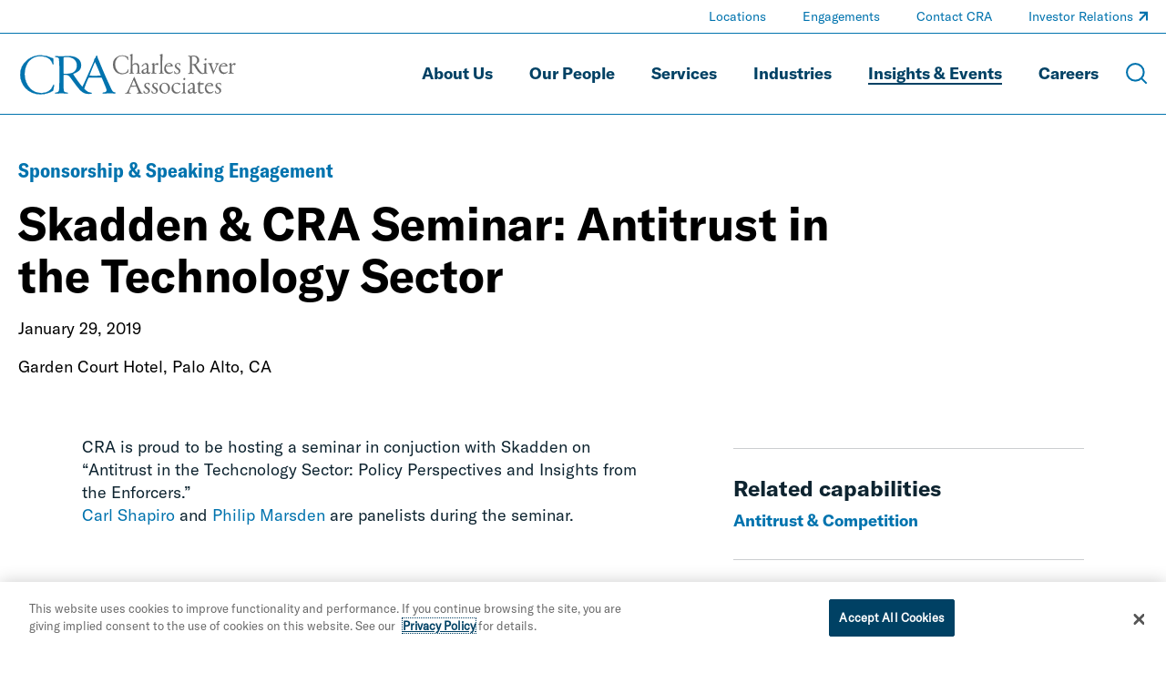

--- FILE ---
content_type: application/javascript; charset=UTF-8
request_url: https://www.crai.com/dist/cdf6ff6.js
body_size: 5976
content:
(window.webpackJsonp=window.webpackJsonp||[]).push([[0],{481:function(t,e,r){"use strict";r(271);var n=r(489),o=r(41),l=r(103),c=r(177),d={components:{SectionHeader:n.a,MaxWidth:o.a,RichText:l.a,Cta:c.a},props:{header:{type:String,default:""},body:{type:String,default:""},link:{type:Object,default:function(){return{}}},maxWidth:{type:String,default:""}}},_=(r(521),r(2)),component=Object(_.a)(d,function(){var t=this,e=t._self._c;return t.header||t.body||t.$_exists(t.link,"url")?e("div",{class:["SectionIntro",{"SectionIntro--narrow-width":"narrow"===t.maxWidth}]},[t.header?e("SectionHeader",{staticClass:"SectionIntro__header",attrs:{text:t.header}}):t._e(),t._v(" "),t.body||t.$_exists(t.link,"url")?e("MaxWidth",{attrs:{"no-padding":!0,width:"narrow"}},[t.body?e("RichText",{staticClass:"SectionIntro__body",attrs:{"rich-text":t.body}}):t._e(),t._v(" "),t.$_exists(t.link,"url")?e("Cta",{staticClass:"SectionIntro__cta",attrs:{url:t.$_get(t.link,"url")}},[t._v("\n      "+t._s(t.link.label)+"\n    ")]):t._e()],1):t._e()],1):t._e()},[],!1,null,null,null);e.a=component.exports},485:function(t,e,r){"use strict";r(26),r(24),r(38),r(39),r(32),r(15),r(27);var n=r(9),o=(r(65),r(134),r(45),r(23),r(51),r(44),r(16));function l(t,e){var r=Object.keys(t);if(Object.getOwnPropertySymbols){var n=Object.getOwnPropertySymbols(t);e&&(n=n.filter(function(e){return Object.getOwnPropertyDescriptor(t,e).enumerable})),r.push.apply(r,n)}return r}var c={computed:function(t){for(var e=1;e<arguments.length;e++){var r=null!=arguments[e]?arguments[e]:{};e%2?l(Object(r),!0).forEach(function(e){Object(n.a)(t,e,r[e])}):Object.getOwnPropertyDescriptors?Object.defineProperties(t,Object.getOwnPropertyDescriptors(r)):l(Object(r)).forEach(function(e){Object.defineProperty(t,e,Object.getOwnPropertyDescriptor(r,e))})}return t}({},Object(o.c)("siteSettings",["nav","globalSettings"])),methods:{ldjson:function(){var t=this.$_get,template=this.pageData.template;if("homepage"===template){var e=this.$_hasItems(this.globalSettings.mainLocation)?this.globalSettings.mainLocation[0]:void 0;return{"@context":"http://schema.org","@type":"Organization",name:this.globalSettings.companyName,legalName:this.globalSettings.companyName,url:this.pageData.metaData.url,address:e&&e.address,telephone:e&&e.phone,faxNumber:e&&e.fax,logo:this.nav.logo.url,description:this.pageData.metaData.description,sameAs:Array.isArray(this.nav.socialMediaLinks)?this.nav.socialMediaLinks.map(function(t){return t.url}):[]}}if("locations"===template)return{"@context":"http://schema.org","@type":"LocalBusiness",name:this.globalSettings.companyName,telephone:this.pageData.hero.phone,faxNumber:this.pageData.hero.fax,logo:this.nav.logo.url,image:t(this.pageData,"hero.image.url"),description:t(this.pageData,"description.body"),url:this.pageData.metaData.url,address:t(this.pageData,"directions.address")};if("people"===template){var r=t(this.pageData,"offices[0]")||{};return{"@context":"http://schema.org","@type":"Person",name:this.pageData.title,email:this.pageData.email,affiliation:{"@type":"organization",name:this.globalSettings.companyName},jobTitle:this.pageData.role,telephone:r.phone,workLocation:{"@type":"Place",address:r.address},image:t(this.pageData,"photo.url"),description:this.pageData.body,url:this.pageData.metaData.url}}}}},head={mixins:[c],head:function(){var t=this;if(this.metaData){var e,r,n,o=this.$_get,l=[o(this,"image.url"),o(this,"hero.image.url"),o(this,"photo.url")].filter(function(i){return i}),c=l.length>0?l[0]:"",d=this.metaData,_=d.seo,f=void 0===_?{}:_,m=d.openGraph,h=void 0===m?{}:m,D=d.twitter,C=void 0===D?{}:D,A=d.oniSection,y=void 0===A?"":A,F=d.url,v=this.$store.state.siteSettings.globalSettings.companyName,title="/"===this.$route.path?v:[this.metaData.title,v].join(" | "),w=function(e){var r=t.$route.fullPath.indexOf("?");return e+(-1!==r?t.$route.fullPath.slice(r):"")}(F),S="people"===this.template&&this.introTextContent?f.description||this.introTextContent||"":f.description||"",E=this.$store.state.siteSettings.nav.logo.url,image=c||this.$_get(E,"url")||"",O=o(this.$store,"state.siteSettings.socialMediaImages.openGraph.url"),B=o(this.$store,"state.siteSettings.socialMediaImages.twitter.url");return{title:f.title||title,meta:[{hid:"description",name:"description",content:S},{hid:"og:title",property:"og:title",content:h.title||f.title||title},{hid:"og:description",property:"og:description",content:h.description||S},{hid:"og:image",property:"og:image",content:h.image||image||O},{hid:"og:url",property:"og:url",content:w},{hid:"twitter:card",name:"twitter:card",content:"summary"},{hid:"twitter:title",name:"twitter:title",content:C.title||f.title||title},{hid:"twitter:description",name:"twitter:description",content:C.description||S},{hid:"twitter:image",name:"twitter:image",content:C.image||image||B},{hid:"twitter:site",name:"twitter:site",content:"@News_CRA"},{hid:"oni_section",name:"oni_section",content:y},{hid:"oni_name",name:"oni_name",content:this.metaData.professionalOniTag.normalize("NFD").replace(/(?:[\^`\xA8\xAF\xB4\xB7\xB8\u02B0-\u034E\u0350-\u0357\u035D-\u0362\u0374\u0375\u037A\u0384\u0385\u0483-\u0487\u0559\u0591-\u05BD\u05BF\u05C1\u05C2\u05C4\u05C5\u05C7\u064B-\u0652\u0657\u0658\u06DF\u06E0\u06E5\u06E6\u06EA-\u06EC\u0730-\u074A\u07A6-\u07B0\u07EB-\u07F5\u0818\u0819\u0898-\u089F\u08C9-\u08D2\u08E3-\u08FE\u093C\u094D\u0951-\u0954\u0971\u09BC\u09CD\u0A3C\u0A4D\u0ABC\u0ACD\u0AFD-\u0AFF\u0B3C\u0B4D\u0B55\u0BCD\u0C3C\u0C4D\u0CBC\u0CCD\u0D3B\u0D3C\u0D4D\u0DCA\u0E3A\u0E47-\u0E4C\u0E4E\u0EBA\u0EC8-\u0ECC\u0F18\u0F19\u0F35\u0F37\u0F39\u0F3E\u0F3F\u0F82-\u0F84\u0F86\u0F87\u0FC6\u1037\u1039\u103A\u1063\u1064\u1069-\u106D\u1087-\u108D\u108F\u109A\u109B\u135D-\u135F\u1714\u1715\u1734\u17C9-\u17D3\u17DD\u1939-\u193B\u1A60\u1A75-\u1A7C\u1A7F\u1AB0-\u1ABE\u1AC1-\u1ACB\u1ACF-\u1ADD\u1AE0-\u1AEB\u1B34\u1B44\u1B6B-\u1B73\u1BAA\u1BAB\u1BE6\u1BF2\u1BF3\u1C36\u1C37\u1C78-\u1C7D\u1CD0-\u1CE8\u1CED\u1CF4\u1CF7-\u1CF9\u1D2C-\u1D6A\u1D9B-\u1DBE\u1DC4-\u1DCF\u1DF5-\u1DFF\u1FBD\u1FBF-\u1FC1\u1FCD-\u1FCF\u1FDD-\u1FDF\u1FED-\u1FEF\u1FFD\u1FFE\u2CEF-\u2CF1\u2E2F\u302A-\u302F\u3099-\u309C\u30FC\uA66F\uA67C\uA67D\uA67F\uA69C\uA69D\uA6F0\uA6F1\uA700-\uA721\uA788-\uA78A\uA7F1\uA7F8\uA7F9\uA806\uA82C\uA8C4\uA8E0-\uA8F1\uA92B-\uA92E\uA953\uA9B3\uA9C0\uA9E5\uAA7B-\uAA7D\uAABF-\uAAC2\uAAF6\uAB5B-\uAB5F\uAB69-\uAB6B\uABEC\uABED\uFB1E\uFE20-\uFE2F\uFF3E\uFF40\uFF70\uFF9E\uFF9F\uFFE3]|\uD800\uDEE0|\uD801[\uDF80-\uDF85\uDF87-\uDFB0\uDFB2-\uDFBA]|\uD802[\uDE38-\uDE3A\uDE3F\uDEE5\uDEE6]|\uD803[\uDD22-\uDD27\uDD4E\uDD69-\uDD6D\uDEFA\uDEFD-\uDEFF\uDF46-\uDF50\uDF82-\uDF85]|\uD804[\uDC46\uDC70\uDCB9\uDCBA\uDD33\uDD34\uDD73\uDDC0\uDDCA-\uDDCC\uDE35\uDE36\uDEE9\uDEEA\uDF3B\uDF3C\uDF4D\uDF66-\uDF6C\uDF70-\uDF74\uDFCE-\uDFD0\uDFD2\uDFD3\uDFE1\uDFE2]|\uD805[\uDC42\uDC46\uDCC2\uDCC3\uDDBF\uDDC0\uDE3F\uDEB6\uDEB7\uDF2B]|\uD806[\uDC39\uDC3A\uDD3D\uDD3E\uDD43\uDDE0\uDE34\uDE47\uDE99]|\uD807[\uDC3F\uDD42\uDD44\uDD45\uDD97\uDDD9\uDF41\uDF42\uDF5A]|\uD80D[\uDC47-\uDC55]|\uD818\uDD2F|\uD81A[\uDEF0-\uDEF4\uDF30-\uDF36]|\uD81B[\uDD6B\uDD6C\uDF8F-\uDF9F\uDFF0\uDFF1]|\uD82B[\uDFF0-\uDFF3\uDFF5-\uDFFB\uDFFD\uDFFE]|\uD833[\uDF00-\uDF2D\uDF30-\uDF46]|\uD834[\uDD67-\uDD69\uDD6D-\uDD72\uDD7B-\uDD82\uDD85-\uDD8B\uDDAA-\uDDAD]|\uD838[\uDC30-\uDC6D\uDD30-\uDD36\uDEAE\uDEEC-\uDEEF]|\uD839[\uDDEE\uDDEF]|\uD83A[\uDCD0-\uDCD6\uDD44-\uDD46\uDD48-\uDD4A])/g,"")},{hid:"robots",name:"robots",content:f.robots||(e=-1!==["insights-landing","people-landing","engagements-landing","blog-landing","site-search"].indexOf(t.template),r="people"===t.template,n=!t.introTextContent&&!t.bio&&!t.additionalBio,r&&n||e&&Object.keys(t.$route.query).length>0?"noindex, follow":"index, follow")}],link:[{rel:"canonical",id:"canonical",href:w}],script:[{type:"application/ld+json",innerHTML:JSON.stringify(this.ldjson(),null,2)}].filter(function(t){return t.innerHTML})}}console.warn("Missing Meta Data",this.$route.path)}};function d(t,e){var r=Object.keys(t);if(Object.getOwnPropertySymbols){var n=Object.getOwnPropertySymbols(t);e&&(n=n.filter(function(e){return Object.getOwnPropertyDescriptor(t,e).enumerable})),r.push.apply(r,n)}return r}e.a={mixins:[head],props:{pageData:{type:Object,default:function(){return{}}}},data:function(){return function(t){for(var e=1;e<arguments.length;e++){var r=null!=arguments[e]?arguments[e]:{};e%2?d(Object(r),!0).forEach(function(e){Object(n.a)(t,e,r[e])}):Object.getOwnPropertyDescriptors?Object.defineProperties(t,Object.getOwnPropertyDescriptors(r)):d(Object(r)).forEach(function(e){Object.defineProperty(t,e,Object.getOwnPropertyDescriptor(r,e))})}return t}({},this.pageData)}}},486:function(t,e,r){var content=r(498);content.__esModule&&(content=content.default),"string"==typeof content&&(content=[[t.i,content,""]]),content.locals&&(t.exports=content.locals);(0,r(8).default)("05192457",content,!0,{sourceMap:!1})},489:function(t,e,r){"use strict";var n={props:{tag:{type:String,default:"h2"},text:{type:String,default:""}}},o=(r(497),r(2)),component=Object(o.a)(n,function(){var t=this;return(0,t._self._c)(t.tag,{tag:"component",staticClass:"SectionHeader",domProps:{textContent:t._s(t.text)}})},[],!1,null,null,null);e.a=component.exports},495:function(t,e,r){"use strict";r(26),r(24),r(38),r(39),r(32),r(15),r(27),r(514);var n=r(516),o=r(9),l=r(16),c=r(28),d=["click"];function _(t,e){var r=Object.keys(t);if(Object.getOwnPropertySymbols){var n=Object.getOwnPropertySymbols(t);e&&(n=n.filter(function(e){return Object.getOwnPropertyDescriptor(t,e).enumerable})),r.push.apply(r,n)}return r}function f(t){for(var e=1;e<arguments.length;e++){var r=null!=arguments[e]?arguments[e]:{};e%2?_(Object(r),!0).forEach(function(e){Object(o.a)(t,e,r[e])}):Object.getOwnPropertyDescriptors?Object.defineProperties(t,Object.getOwnPropertyDescriptors(r)):_(Object(r)).forEach(function(e){Object.defineProperty(t,e,Object.getOwnPropertyDescriptor(r,e))})}return t}var m={components:{StyledUnderline:c.a},computed:f(f({},Object(l.c)("siteSettings",["globalSettings"])),{},{listeners:function(){var t=this.$listeners,e=(t.click,Object(n.a)(t,d));return e}}),methods:{click:function(t){this.$refs.button.blur(),this.$emit("click",t)}}},h=(r(565),r(567),r(2)),component=Object(h.a)(m,function(){var t=this,e=t._self._c;return e("div",{staticClass:"CenteredLoadMore"},[e("button",t._g({ref:"button",staticClass:"CenteredLoadMore__button",on:{click:t.click}},t.listeners),[e("svg-icon",{staticClass:"CenteredLoadMore__icon",attrs:{name:"plus"}}),t._v(" "),e("StyledUnderline",{staticClass:"CenteredLoadMore__label"},[t._v("\n      "+t._s(t.globalSettings.loadMoreButtonLabel)+"\n    ")])],1)])},[],!1,null,null,null);e.a=component.exports},497:function(t,e,r){"use strict";r(486)},498:function(t,e,r){var n=r(7)(function(i){return i[1]});n.push([t.i,'.SectionHeader{font-family:"GT America Standard Bold","Arial";font-size:1.75rem;font-style:normal;font-weight:400;line-height:1.15}@media screen and (min-width:48em){.SectionHeader{font-family:"GT America Standard Bold","Arial";font-size:2rem;font-style:normal;font-weight:400;line-height:1.15}}@media screen and (min-width:75em){.SectionHeader{font-family:"GT America Standard Bold","Arial";font-size:2.25rem;font-style:normal;font-weight:400;line-height:1.15}}',""]),n.locals={},t.exports=n},501:function(t,e,r){var content=r(522);content.__esModule&&(content=content.default),"string"==typeof content&&(content=[[t.i,content,""]]),content.locals&&(t.exports=content.locals);(0,r(8).default)("0611aa7a",content,!0,{sourceMap:!1})},515:function(t,e,r){"use strict";var n={components:{Cta:r(177).a},props:{url:{type:String,default:""}}},o=(r(716),r(2)),component=Object(o.a)(n,function(){var t=this,e=t._self._c;return e("div",{staticClass:"CenteredCta"},[e("Cta",{attrs:{url:t.url}},[t._t("default")],2)],1)},[],!1,null,null,null);e.a=component.exports},521:function(t,e,r){"use strict";r(501)},522:function(t,e,r){var n=r(7)(function(i){return i[1]});n.push([t.i,'.SectionIntro{--SectionIntro__width:54.375rem}.SectionIntro--narrow-width{--SectionIntro__width:40.625rem}.SectionIntro__header{max-width:calc(var(--SectionIntro__width) + 12.5rem)}.SectionIntro__body{font-family:"GT America Standard Regular","Arial";font-size:1.125rem;font-style:normal;font-weight:400;line-height:1.4;margin-top:2rem;max-width:var(--SectionIntro__width)}.SectionIntro__cta{color:#0073ae;color:var(--Cta__color,#0073ae);margin-top:2rem}@media screen and (min-width:48em){.SectionIntro__body{font-family:"GT America Standard Regular","Arial";font-size:1.25rem;font-style:normal;font-weight:400;line-height:1.45}}@media screen and (min-width:75em){.SectionIntro__body{font-family:"GT America Standard Regular","Arial";font-size:1.5rem;font-style:normal;font-weight:400;letter-spacing:.15px;line-height:1.5}}',""]),n.locals={},t.exports=n},523:function(t,e,r){var content=r(566);content.__esModule&&(content=content.default),"string"==typeof content&&(content=[[t.i,content,""]]),content.locals&&(t.exports=content.locals);(0,r(8).default)("045b00c1",content,!0,{sourceMap:!1})},524:function(t,e,r){var content=r(568);content.__esModule&&(content=content.default),"string"==typeof content&&(content=[[t.i,content,""]]),content.locals&&(t.exports=content.locals);(0,r(8).default)("6e8a88e0",content,!0,{sourceMap:!1})},554:function(t,e,r){"use strict";r(271);var n=r(176),o=r(41),l=r(481),c=(r(26),r(38),r(39),r(32),r(27),r(9)),d=(r(24),r(15),r(16));function _(t,e){var r=Object.keys(t);if(Object.getOwnPropertySymbols){var n=Object.getOwnPropertySymbols(t);e&&(n=n.filter(function(e){return Object.getOwnPropertyDescriptor(t,e).enumerable})),r.push.apply(r,n)}return r}function f(t){for(var e=1;e<arguments.length;e++){var r=null!=arguments[e]?arguments[e]:{};e%2?_(Object(r),!0).forEach(function(e){Object(c.a)(t,e,r[e])}):Object.getOwnPropertyDescriptors?Object.defineProperties(t,Object.getOwnPropertyDescriptors(r)):_(Object(r)).forEach(function(e){Object.defineProperty(t,e,Object.getOwnPropertyDescriptor(r,e))})}return t}var m={components:{LazyImage:r(178).a},props:{image:{type:Object,default:function(){return{}}},topics:{type:Array,default:function(){return[]}},type:{type:String,default:""},capability:{type:String,default:""},contentType:{type:String,default:""},formatType:{type:String,default:""},title:{type:String,default:""},url:{type:String,default:""},body:{type:String,default:""},timeRange:{type:String,default:""},date:{type:String,default:""},sortDate:{type:String,default:""},location:{type:String,default:""},isEvent:{type:Boolean,default:!1},isRecruitingEvent:{type:Boolean,default:!1}},data:function(){return{bodyHeight:void 0,resizeHandler:void 0}},computed:f(f({},Object(d.c)("siteSettings",["globalSettings"])),{},{tags:function(){if(Array.isArray(this.topics)&&this.topics.length)return this.topics;if("publications"===this.type||"events"===this.type){var t="publications"===this.type?this.globalSettings.insightsTypeLabel:this.globalSettings.eventsTypeLabel,e=[this.capability,this.contentType||t];return e.filter(function(t){return t})}return[]},hasImage:function(){return this.$_exists(this.image,"url")}}),mounted:function(){var t=this;this.setBodyHeight(),this.resizeHandler=function(){return requestAnimationFrame(t.setBodyHeight)},window.addEventListener("resize",this.resizeHandler)},beforeDestroy:function(){window.removeEventListener("resize",this.resizeHandler)},methods:{setBodyHeight:function(){this.bodyHeight=this.$refs.body.clientHeight}}},h=(r(710),r(712),r(2)),D={components:{ArticleCard:Object(h.a)(m,function(){var t=this,e=t._self._c;return e("article",{class:["ArticleCard",{"ArticleCard--with-image":t.hasImage},{"ArticleCard--no-image":!t.hasImage}]},[e("nuxt-link",{staticClass:"ArticleCard__link",attrs:{to:t.url}},[t.hasImage?e("LazyImage",t._b({staticClass:"ArticleCard__background",attrs:{type:"bg"}},"LazyImage",t.image,!1)):t._e(),t._v(" "),e("div",{staticClass:"ArticleCard__container"},[e("div",{staticClass:"ArticleCard__content",style:t.bodyHeight&&{transform:"translate3d(0, ".concat(t.bodyHeight,"px, 0)")}},[t.$_hasItems(t.tags)?e("ul",{staticClass:"ArticleCard__tags"},t._l(t.tags,function(r,n){return e("li",{key:n,staticClass:"ArticleCard__tag",domProps:{innerHTML:t._s(r)}})}),0):t._e(),t._v(" "),(t.isEvent||t.isRecruitingEvent)&&(t.date||t.location||t.formatType)?e("ul",{staticClass:"ArticleCard__tags ArticleCard__tags--date-location"},[t.formatType?e("li",{staticClass:"ArticleCard__tag",domProps:{innerHTML:t._s(t.formatType)}}):t._e(),t._v(" "),t.date?e("li",{staticClass:"ArticleCard__tag",domProps:{innerHTML:t._s(t.date)}}):t._e(),t._v(" "),t.location?e("li",{staticClass:"ArticleCard__tag",domProps:{innerHTML:t._s(t.location)}}):t._e()]):t._e(),t._v(" "),e("h3",{staticClass:"ArticleCard__title",domProps:{innerHTML:t._s(t.title)}}),t._v(" "),e("p",{ref:"body",staticClass:"ArticleCard__body",domProps:{textContent:t._s(t.body||t.timeRange)}})]),t._v(" "),e("svg-icon",{staticClass:"ArticleCard__icon",attrs:{name:"arrow-right"}})],1)],1)],1)},[],!1,null,null,null).exports},props:{items:{type:Array,default:function(){return[]}}}},C=(r(714),Object(h.a)(D,function(){var t=this,e=t._self._c;return t.$_hasItems(t.items)?e("ul",{staticClass:"ArticleCardsList"},t._l(t.items,function(r){return e("li",{key:r.url,staticClass:"ArticleCardsList__card-container"},[e("ArticleCard",t._b({},"ArticleCard",r,!1))],1)}),0):t._e()},[],!1,null,null,null).exports),A=r(515),y=r(495),F={components:{SpacerComponent:n.a,MaxWidth:o.a,SectionIntro:l.a,ArticleCardsList:C,CenteredCta:A.a,CenteredLoadMore:y.a},props:{header:{type:String,default:""},body:{type:String,default:""},link:{type:Object,default:function(){return{}}},items:{type:Array,default:function(){return[]}},hasMore:{type:Boolean,defalt:!1}},methods:{handleLoadMore:function(){this.$emit("loadmore")}}},v=(r(718),Object(h.a)(F,function(){var t=this,e=t._self._c;return t.$_hasItems(t.items)?e("SpacerComponent",[e("section",{staticClass:"ArticleCardsSection"},[e("MaxWidth",{attrs:{width:"medium"}},[t._e("stopindex"),t._v(" "),e("SectionIntro",{staticClass:"ArticleCardsSection__intro",attrs:{header:t.header,body:t.body}}),t._v(" "),e("ArticleCardsList",{staticClass:"ArticleCardsSection__list",attrs:{items:t.items}}),t._v(" "),t._e("startindex"),t._v(" "),t.hasMore&&t.$_exists(t.link,"url")?e("CenteredCta",{staticClass:"ArticleCardsSection__cta",attrs:{url:t.link.url}},[t._v("\n        "+t._s(t.link.label)+"\n      ")]):t.hasMore?e("CenteredLoadMore",{staticClass:"ArticleCardsSection__load-more",on:{click:t.handleLoadMore}}):t._e()],1)],1)]):t._e()},[],!1,null,null,null));e.a=v.exports},565:function(t,e,r){"use strict";r(523)},566:function(t,e,r){var n=r(7)(function(i){return i[1]});n.push([t.i,'.CenteredLoadMore{--CenterdLoadMore__font-size:0.875rem;text-align:center}.CenteredLoadMore__icon{height:var(--CenterdLoadMore__font-size);margin-right:.25rem;stroke:#0073ae;stroke:var(--CenteredLoadMore__icon-color,#0073ae);width:var(--CenterdLoadMore__font-size)}.CenteredLoadMore__label{color:#0073ae;color:var(--CenteredLoadMore__color,#0073ae);font-family:"GT America Condensed Bold","Arial";font-size:var(--CenterdLoadMore__font-size);font-style:normal;font-weight:400;line-height:1.45;--StyledUnderline__color:var(--CenteredLoadMore__color,#0073ae)}@media screen and (min-width:48em){.CenteredLoadMore{--CenterdLoadMore__font-size:1rem}}@media screen and (min-width:62em){.CenteredLoadMore{--CenterdLoadMore__font-size:1.125rem}}',""]),n.locals={},t.exports=n},567:function(t,e,r){"use strict";r(524)},568:function(t,e,r){var n=r(7)(function(i){return i[1]});n.push([t.i,"@media print{#__layout .CenteredLoadMore{display:none}}",""]),n.locals={},t.exports=n},632:function(t,e,r){var content=r(711);content.__esModule&&(content=content.default),"string"==typeof content&&(content=[[t.i,content,""]]),content.locals&&(t.exports=content.locals);(0,r(8).default)("5a73fa2a",content,!0,{sourceMap:!1})},633:function(t,e,r){var content=r(713);content.__esModule&&(content=content.default),"string"==typeof content&&(content=[[t.i,content,""]]),content.locals&&(t.exports=content.locals);(0,r(8).default)("e588b928",content,!0,{sourceMap:!1})},634:function(t,e,r){var content=r(715);content.__esModule&&(content=content.default),"string"==typeof content&&(content=[[t.i,content,""]]),content.locals&&(t.exports=content.locals);(0,r(8).default)("36bedd3c",content,!0,{sourceMap:!1})},635:function(t,e,r){var content=r(717);content.__esModule&&(content=content.default),"string"==typeof content&&(content=[[t.i,content,""]]),content.locals&&(t.exports=content.locals);(0,r(8).default)("3e727b34",content,!0,{sourceMap:!1})},636:function(t,e,r){var content=r(719);content.__esModule&&(content=content.default),"string"==typeof content&&(content=[[t.i,content,""]]),content.locals&&(t.exports=content.locals);(0,r(8).default)("4aa3d5b6",content,!0,{sourceMap:!1})},710:function(t,e,r){"use strict";r(632)},711:function(t,e,r){var n=r(7)(function(i){return i[1]});n.push([t.i,'.ArticleCard{--ArticleCard__icon-size:1.3125rem;--ArticleCard__container-vertical-padding:2.25rem;--ArticleCard__container-left-padding:1.5rem;--ArticleCard__container-right-padding:6.25rem;height:100%}.ArticleCard--with-image{--ArticleCard__overlay-color:rgba(0,65,100,.5)}.ArticleCard--with-image:hover{--ArticleCard__overlay-color:rgba(0,65,100,.8)}.ArticleCard--no-image{--ArticleCard__overlay-color:#004164}.ArticleCard--no-image:hover{--ArticleCard__overlay-color:#0073ae}.ArticleCard__link{background-color:var(--ArticleCard__overlay-color);display:block;height:100%;padding:1.5rem 1rem;position:relative}.ArticleCard__background{background-position:50% 50%;background-size:cover;height:100%;left:0;pointer-events:none;position:absolute;top:0;width:100%}.ArticleCard__background:after{background-color:var(--ArticleCard__overlay-color);content:"";height:100%;left:0;position:absolute;top:0;transition:background-color .25s ease-in-out;width:100%}.ArticleCard__background:hover{opacity:.2}.ArticleCard__container{border:.0625rem solid hsla(0,0%,100%,.8);height:100%;min-height:11.875rem;padding:var(--ArticleCard__container-vertical-padding) var(--ArticleCard__container-right-padding) var(--ArticleCard__container-vertical-padding) var(--ArticleCard__container-left-padding);position:relative}.ArticleCard__upcoming{color:#d2e5f1;font-family:"GT America Condensed Bold","Arial";font-size:1rem;font-style:normal;font-weight:400;line-height:1.3;margin-bottom:.5rem}.ArticleCard__tags{display:flex;flex-wrap:wrap;margin-right:-4.75rem}.ArticleCard__tags--date-location{margin-top:.25rem}.ArticleCard__tag{color:#d2e5f1;font-family:"GT America Standard Regular","Arial";font-size:1.125rem;font-size:.875rem;font-style:normal;font-weight:400;line-height:1.4;line-height:1.45}.ArticleCard__tag:not(:last-child):after{content:"|";margin-left:.5em;margin-right:.5em}.ArticleCard__title{color:#fff;font-family:"GT America Standard Bold","Arial";font-size:1.125rem;font-style:normal;font-weight:400;line-height:1.15;margin-top:1rem}.ArticleCard__body{display:none}.ArticleCard__icon{bottom:calc(var(--ArticleCard__container-vertical-padding));height:var(--ArticleCard__icon-size);position:absolute;right:calc(var(--ArticleCard__container-right-padding)/2);stroke:#fff;transform:translate3d(50%,50%,0);width:var(--ArticleCard__icon-size)}@media screen and (min-width:48em){.ArticleCard{--ArticleCard__icon-size:2.25rem;--ArticleCard__container-vertical-padding:4rem;--ArticleCard__container-left-padding:2rem;--ArticleCard__container-right-padding:5rem;overflow:hidden}}@media screen and (min-width:48em)and (hover:hover){.ArticleCard:hover .ArticleCard__content{transform:translateZ(0)!important;transition:transform .2s}.ArticleCard:hover .ArticleCard__body{max-height:21.875rem;opacity:1;transition:opacity .2s .1s}}@media screen and (min-width:48em){.ArticleCard__link{padding:2rem}.ArticleCard__container{display:flex;flex-direction:column;justify-content:flex-end;min-height:17.5rem}.ArticleCard__content{transition:transform .2s .05s}.ArticleCard__tag{font-size:1rem}.ArticleCard__title{font-size:1.375rem}.ArticleCard__body{color:#fff;display:block;font-family:"GT America Standard Regular","Arial";font-size:1.125rem;font-style:normal;font-weight:400;line-height:1.4;opacity:0;padding-top:1rem;transition:opacity .2s}}@media screen and (min-width:75em){.ArticleCard__container{min-height:21.25rem}.ArticleCard__title{font-size:1.75rem}}@media screen and (min-width:75em)and (hover:hover){.ArticleCard__body{display:block}}',""]),n.locals={},t.exports=n},712:function(t,e,r){"use strict";r(633)},713:function(t,e,r){var n=r(7)(function(i){return i[1]});n.push([t.i,"@media print{#__layout .ArticleCard__container{border:none;min-height:0;padding:0}#__layout .ArticleCard__content{transform:translateZ(0)!important}#__layout .ArticleCard__body{display:block}}",""]),n.locals={},t.exports=n},714:function(t,e,r){"use strict";r(634)},715:function(t,e,r){var n=r(7)(function(i){return i[1]});n.push([t.i,"@media screen and (min-width:48em){.ArticleCardsList{--ArticleCardsList__spacing:1rem;--ArticleCardsList__width:calc(50% - var(--ArticleCardsList__spacing)/2);display:flex;flex-wrap:wrap;justify-content:space-between}.ArticleCardsList__card-container{width:var(--ArticleCardsList__width)}.ArticleCardsList__card-container:nth-child(n+3){margin-top:var(--ArticleCardsList__spacing)}.ArticleCardsList{--ArticleCardsList__spacing:1.5rem}}@media screen and (min-width:62em){.ArticleCardsList{--ArticleCardsList__spacing:2rem}}@media screen and (min-width:75em){.ArticleCardsList{--ArticleCardsList__spacing:2.5rem}}",""]),n.locals={},t.exports=n},716:function(t,e,r){"use strict";r(635)},717:function(t,e,r){var n=r(7)(function(i){return i[1]});n.push([t.i,".CenteredCta{text-align:center}",""]),n.locals={},t.exports=n},718:function(t,e,r){"use strict";r(636)},719:function(t,e,r){var n=r(7)(function(i){return i[1]});n.push([t.i,".ArticleCardsSection__intro{margin-bottom:3.5rem}.ArticleCardsSection__list{margin-left:-1.25rem;margin-right:-1.25rem}.ArticleCardsSection__cta,.ArticleCardsSection__load-more{margin-top:2rem}.ArticleCardsSection__cta{--Cta__color:#0073ae}@media screen and (min-width:48em){.ArticleCardsSection__list{margin-left:0;margin-right:0}}",""]),n.locals={},t.exports=n}}]);